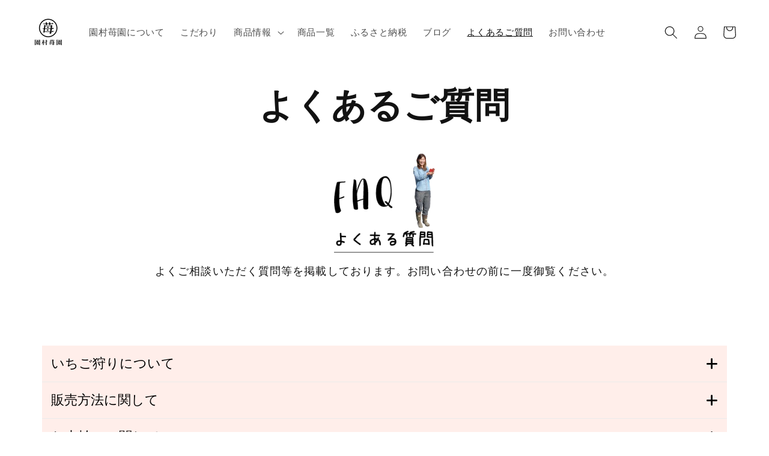

--- FILE ---
content_type: text/css
request_url: https://sonomuraberry.com/cdn/shop/t/7/assets/custom.css?v=117763031216066505121699956708
body_size: 609
content:
/** Shopify CDN: Minification failed

Line 79:0 Unexpected "}"
Line 108:42 Comments in CSS use "/* ... */" instead of "//"
Line 129:2 Comments in CSS use "/* ... */" instead of "//"

**/
body{
}

div#shopify-section-feature-columns{
  /*background: url(//sonomuraberry.com/cdn/shop/files/backa.png?v=2650836460114396396) repeat 0 50px;*/
}

h1,h2,h3,h4{
  letter-spacing: .1rem;
}

p{
/*   line-height: 2.5rem;
  letter-spacing: .1rem; */
}

/* スマホ */
@media only screen and (max-width: 750px) {
  p{
/*     font-size: 18px;
    line-height: 2.5rem;
    letter-spacing: .1rem; */
  }
  .page-width{
    padding-left:10px;
    padding-right:10px;
  }
  img {
    padding-top: 15px;
    padding-bottom: 15px;
  }
}




a{
/*   text-decoration: none;
  color: #26030A; */
}
/* .product-single__title{
  font-size: 1.8rem !important;
  line-height: 2.7rem;
  letter-spacing: .1rem; 
}
*/

/* .site-nav__link--active{
  border-bottom-color: #212529;
  border-bottom: 1px solid #26030A;
}
.site-nav__label{
  border-bottom: none;
}

.btn{
  border: 1px solid #212529;
}
 */
/* .about-message-box{
  margin-top: 25px;
}
.about-message{
  margin-top: 13px;
}
 */
/* .daihyo{
  position: absolute;
  bottom: 0px;
   */
/*  left: 50px;*/
}

/* .grid-view-item__title{
  font-size: 0.9rem !important;
}
 */
.harvest{
  margin-top: 50px;
}

/* .marker13{
  margin-top: 50px;
  margin-bottom: 30px;
  background:linear-gradient(transparent 90%, #ffc1e0 10%);
font-weight:bold; 
}

.div-image{
  margin-bottom: 30px;
}


.content-space{
  padding-top: 100px;
}
 */



@media screen and (min-width: 1024px) {　//幅1024px以上の場合に適用されるCSS
  /*fadein animation */
/*   .anim-box.fadeup.is-animated {
    animation: fadeup 1s cubic-bezier(0.33, 1, 0.68, 1) 1 forwards;
  }

  @keyframes fadeup {
    0% {
      transform: translateY(30px);
      opacity: 0;
    }
    80% {
      opacity: 1;
    }
    100% {
      opacity: 1;
      transform: translateY(0);
    }
  }
 */

  //CSS
/*   .matrix .bg-wrap,
  .matrix .bg-wrap .inn {
    display: block;
  }

  .matrix .bg-wrap {
    overflow: hidden;
    opacity: 0;
  }

  .matrix .bg-wrap + .bg-wrap {
    margin-top: 10px;
  }

  .matrix .bg-wrap .inn.large {
    font-size: 36px;
    font-weight: bold;
  }
  .matrix .bg-wrap .inn.small {
    font-size: 15px;
  }

  .matrix .bg-wrap .inn {
    opacity: 0;
    transform: matrix(1, 0, 0, 1, 0, 100);
    transition: 10s cubic-bezier(0.22, 1, 0.36, 1);
  }

  .matrix.is-animated .bg-wrap {
    opacity: 1;
  }

  .matrix.is-animated .bg-wrap .inn {
    opacity: 1;
    transform: matrix(1, 0, 0, 1, 0, 0);
  } */
}


/* .wide-contents{
  z-index: 1;
  width: 800px;
}
.z-1{
  z-index: -1;
  position: relative;
}
 */



/* .img-center{
    text-align: center;
}
.marker3 {
  background: linear-gradient(transparent 75%, #ffce5b 75%);
}

.faq-box{
  background-color: #D6EACC;
  padding: 50px 10px;
  border-radius: 10px;
}

.faq-box-each{
  margin-top: 50px;
  margin-bottom: 20px;
  background-color: white;
  border-radius: 10px;
  padding: 20px 40px;
}
 */

/* 配送料に関するコメント */
.custom_shipping{
  padding: 10px;
  background-color: #fffafa;
  margin-bottom: 10px;
}

/* Shopify規定のページ表示の枠を広げる */
.shopify-policy__container{
  max-width: 108ch;
}

/*　各ページのタイトルを中央寄せ */
.main-page-title{
  text-align: center;
}

/* PCプルダウンメニューの幅を広げる */ 
.list-menu--disclosure{
  width: 23rem !important;
}

--- FILE ---
content_type: text/javascript
request_url: https://sonomuraberry.com/cdn/shop/t/7/assets/globo.preorder.data_.min.js?v=133584777970321001991700710068
body_size: 2422
content:
GloboPreorderParams.preorderSettings = [];
GloboPreorderParams.settings = {"messageAboveFontSize":"14","messageBellowFontSize":"14","checkedPreorderBadge":false,"preorderShape":"rectangle","badgeFontFamily":"Alata","badgeFontVariant":"regular","checked":true,"badgeFontSize":"14","badgePosition":"top-right","badgePositionX":"6","badgePositionY":"6","badgeWidth":"75","badgeHeight":"75","colorButton":{"preorderTextColor":"#FFFFFF","preorderHoverTextColor":"#FFFFFF","preorderBackgroundColor":"#F35046","preorderHoverBackgroundColor":"#D61F2C","preorderBorderColor":"#F35046","preorderHoverBorderColor":"#D61F2C"},"colorMessageAbove":{"messageAboveTextColor":"#EE4444","messageAboveBackgoundColor":null},"colorMessageBellow":{"messageBellowTextColor":"#555555","messageBellowBackgoundColor":"#F5F3F3"},"colorNAMessage":{"naMessageTextColor":"#606060","naMessageBackgoundColor":"#FFFFFF","naMessageBorderColor":"#3A3A3A"},"colorBadge":{"badgeTextColor":"#FFFFFF","badgeBackgoundColor":"#F35046"},"cartWarning":{"enabled":false},"colorBisButton":{"bisTextColor":"#FFFFFF","bisHoverTextColor":"#FFFFFF","bisBackgroundColor":"#529dbd","bisHoverBackgroundColor":"#387e90","bisBorderColor":"#529dbd","bisHoverBorderColor":"#387e90"},"colorScButton":{"scTextColor":"#FFFFFF","scHoverTextColor":"#FFFFFF","scBackgroundColor":"#64c264","scHoverBackgroundColor":"#25a825","scBorderColor":"#64c264","scHoverBorderColor":"#25a825"},"customBisForm":{"bisFontSize":"16","display":"hidden","scFontSize":"16"},"bisActivityUpdates":{"autoSendAdmin":false,"quantityThreshold":"1"},"bisDeliveryPolicy":{"autoSendCustomer":false,"notificationRate":"1","notificationOrder":"asc","deliveryInterval":"1","minimumQuantity":"1","hideProduct":{"tags":null,"collections":null}},"bisProductSelling":"stop","hiddenLogoBis":false,"shippingPartialPayment":{"defaultShippingFee":"default","titleShippingFee":"Shipping Pre-order","conditionShippingFee":[{"from":"0","to":null,"fee":null}]},"alignMessage":{"messageAbove":"left","messageBellow":"left","limitMessage":"left"},"fontsizeMessage":{"limitMessage":"14"},"colorLimitMessage":{"limitMessageTextColor":"#000","limitMessageBackgroundColor":"#fdf7e3","limitMessageBorderColor":"#eec200"},"enableDeliveryPolicy":"auto","contactUs":false,"activeContactUs":false,"fieldsBisForm":[{"id":"selectVariant","title":"Select variant","label":"Select variant","placeholder":"","type":"selectVariant","icon":"CircleChevronDownMinor","requiredMessage":"Required","readOnly":true,"showLabel":false,"required":true,"showRequired":false},{"id":"email","title":"Email","label":"Email","placeholder":"Enter your email address","type":"email","icon":"EmailMajor","requiredMessage":"Required","invalidMessage":"Invalid email","readOnly":true,"showLabel":false,"required":true,"showRequired":false},{"id":"phone","title":"Phone","label":"Phone number","placeholder":"Phone number","icon":"PhoneMajor","type":"phone","showLabel":false,"readOnly":true,"requiredMessage":"Required","invalidMessage":"Phone invalid","required":true,"showRequired":false,"hidden":true,"validateIntlPhone":true}],"customCss":"","checkedBackInStock":false,"quickviewSupport":true,"partialPayment":false,"applyDiscount":false,"paymentDiscount":false,"removeBranding":true,"customTimezone":true};
GloboPreorderParams.translation = {"default":{"preorderText":"\u4e88\u7d04\u6ce8\u6587\u3059\u308b","messageAboveText":"\u73fe\u5728\u3001\u305f\u304f\u3055\u3093\u306e\u3054\u6ce8\u6587\u3092\u9802\u304d\u51fa\u8377\u4f5c\u696d\u304c\u975e\u5e38\u306b\u7acb\u3066\u8fbc\u3093\u3067\u3044\u308b\u305f\u3081\u4e00\u6642\u7684\u306b\u51fa\u8377\u3092\u505c\u6b62\u3055\u305b\u3066\u9802\u3044\u3066\u304a\u308a\u307e\u3059\u3002\u51fa\u8377\u518d\u958b\u306f\uff14\u6708\u3092\u4e88\u5b9a\u3057\u3066\u304a\u308a\u4e88\u7d04\u3054\u6ce8\u6587\u3092\u9802\u3044\u305f\u5206\u304b\u3089\u9806\u6b21\u51fa\u8377\u3092\u518d\u4f1a\u81f4\u3057\u307e\u3059\u3002\u3054\u8ff7\u60d1\u3092\u304a\u639b\u3051\u3044\u305f\u3057\u307e\u3059\u304c\u3001\u3054\u5e0c\u671b\u306e\u65b9\u306f\u4e88\u7d04\u6ce8\u6587\u304a\u9858\u3044\u81f4\u3057\u307e\u3059\u3002","messageBellowText":null,"naMessageText":"\u3054\u5229\u7528\u3067\u304d\u307e\u305b\u3093","preorderLimitMessage":"\u51fa\u8377\u3067\u304d\u308b\u6570\u91cf\u306e\u307f\u3068\u306a\u3063\u3066\u3044\u307e\u3059\u3002","outOfStockMessage":"\u51fa\u8377\u3067\u304d\u308b\u6570\u91cf\u306f\u3042\u306a\u305f\u304c\u8cfc\u5165\u3057\u3088\u3046\u3068\u3057\u3066\u3044\u308b\u3088\u308a\u3082\u5c11\u306a\u3044\u3067\u3059\u3002\u4e00\u90e8\u306e\u5546\u54c1\u306f\u5148\u884c\u4e88\u7d04\u3068\u306a\u308a\u307e\u3059\u3002\u7d99\u7d9a\u3057\u307e\u3059\u304b\uff1f","labelCountdownStart":"\u4e88\u7d04\u6ce8\u6587\u958b\u59cb\u65e5\uff1a","labelCountdownEnd":"\u4e88\u7d04\u6ce8\u6587\u7d42\u4e86\u65e5\uff1a","labelCountdownDays":"Days","labelCountdownHours":"Hours","labelCountdownMinutes":"Minutes","labelCountdownSeconds":"Second","preorderBadge":"\u4e8b\u524d\u4e88\u7d04","preorderedItemlabel":"\u3054\u6ce8\u610f\uff1a\u4e8b\u524d\u4e88\u7d04\u5546\u54c1","cartWarningTitle":"\u8b66\u544a\uff1a\u30ab\u30fc\u30c8\u306b\u540c\u69d8\u306e\u4e88\u7d04\u6ce8\u6587\u304c\u3042\u308a\u307e\u3059","cartWarningContent":"\u5728\u5eab\u306e\u3042\u308b\u5546\u54c1\u306e\u767a\u9001\u306f\u3001\u5148\u884c\u4e88\u7d04\u5546\u54c1\u306e\u767a\u9001\u6e96\u5099\u304c\u6574\u3046\u307e\u3067\u9045\u308c\u308b\u5834\u5408\u304c\u3042\u308a\u307e\u3059\u3002","cartWarningCheckboxLabel":"\u540c\u3058\u30e1\u30c3\u30bb\u30fc\u30b8\u3092\u4eca\u5f8c\u306f\u8868\u793a\u3057\u306a\u3044","partialPaymentLabel":"\u304a\u652f\u6255\u3044\u30aa\u30d7\u30b7\u30e7\u30f3","partialPaymentOptionFull":"\u5168\u984d\u304a\u652f\u6255\u3044","partialPaymentOptionPart":"\u4e00\u90e8\u652f\u6255\u3044","preorderPrice":"\u4e8b\u524d\u4e88\u7d04\u4fa1\u683c","partialPaymentTitle":"\u524d\u6255\u3044\u91d1\u984d {{product.title}} ({{variant.title}})","cartWarningLimitMessage":"\u30ab\u30fc\u30c8\u306b\u8ffd\u52a0\u3067\u304d\u308b\u4e88\u7d04\u6ce8\u6587\u5546\u54c1\u306f\u307e\u3060\u3042\u308a\u307e\u3059","cartWarningEndLimitMessage":"The number of products that can be pre-ordered has reached the limit","cartWarningAlertMessage":"\u4e88\u7d04\u53ef\u80fd\u306a\u5546\u54c1\u6570\u306b\u9650\u308a\u304c\u3042\u308a\u307e\u3059","bisTextButton":"\u5229\u7528\u53ef\u80fd\u306a\u5834\u5408\u306f\u30e1\u30fc\u30eb\u3057\u3066\u304f\u3060\u3055\u3044","bisTitleForm":"\u5229\u7528\u53ef\u80fd\u306a\u5834\u5408\u306f\u30e1\u30fc\u30eb\u3057\u3066\u304f\u3060\u3055\u3044","bisHeaderContent":"\u4ee5\u4e0b\u306b\u30e1\u30fc\u30eb\u30a2\u30c9\u30ec\u30b9\u3092\u767b\u9332\u3057\u3066\u3001\u6d88\u8cbb\u767a\u9001\u304c\u53ef\u80fd\u306b\u306a\u3063\u305f\u5834\u5408\u3001\u6b21\u7b2c\u30e1\u30fc\u30eb\u3092\u53d7\u4fe1\u3057\u3066\u200b\u200b\u304f\u3060\u3055\u3044","bisPlaceHolderEmail":"\u30e1\u30fc\u30eb\u30a2\u30c9\u30ec\u30b9","bisSubscribeTextButton":"\u7533\u3057\u8fbc\u3080","bisFooterContent":"\u5546\u54c1\u304c\u767a\u9001\u53ef\u80fd\u306b\u306a\u308a\u6b21\u7b2c\u30e1\u30fc\u30eb\u3092\u304a\u9001\u308a\u3057\u307e\u3059","bisSubscribeSuccess":"\u767b\u9332\u3055\u308c\u307e\u3057\u305f","bisSubscribeFail":"\u3042\u306a\u305f\u304c\u5165\u529b\u3057\u305f\u30e1\u30fc\u30eb\u30a2\u30c9\u30ec\u30b9\u306f\u7121\u52b9\u3067\u3059","bisSubscribeRegistered":"\u3042\u306a\u305f\u306e\u30e1\u30fc\u30eb\u30a2\u30c9\u30ec\u30b9\u306f\u65e2\u306b\u767b\u9332\u3055\u308c\u3066\u3044\u307e\u3059","bisSubscribeRequired":"\u30e1\u30fc\u30eb\u30a2\u30c9\u30ec\u30b9\u304c\u5fc5\u8981\u3067\u3059","selectVariantLabelBisForm":"Select variant","selectVariantPlaceholderBisForm":null,"selectVariantRequiredBisForm":"Required","emailLabelBisForm":"Email","emailPlaceholderBisForm":"\u30e1\u30fc\u30eb\u30a2\u30c9\u30ec\u30b9","emailRequiredBisForm":"\u30e1\u30fc\u30eb\u30a2\u30c9\u30ec\u30b9\u304c\u5fc5\u8981\u3067\u3059","emailInvalidBisForm":"\u3042\u306a\u305f\u304c\u5165\u529b\u3057\u305f\u30e1\u30fc\u30eb\u30a2\u30c9\u30ec\u30b9\u306f\u7121\u52b9\u3067\u3059","phoneLabelBisForm":"Phone number","phonePlaceholderBisForm":"Phone number","phoneRequiredBisForm":"Required","phoneInvalidBisForm":"Phone invalid","comingSoonText":"Coming soon","preorderLabel":"Pre-order","preorderContactLink":"Reach out for more information \u2192","bisPhoneRegistered":"Your phone is registered on this product","bisEmailAlertTitle":"Email","bisSmsAlertTitle":"SMS","soldoutText":"Sold out"}};
GloboPreorderParams.thirdPartyIntegration = {"eventGGAnalytics":{"preorder":{"enableFunction":false,"eventCategory":":product_type (Globo Pre-order)","eventAction":"Added pre-order product","eventLabel":"Add event pre-order"},"backinstock":{"enableFunction":false,"eventCategory":":product_type (Globo Pre-order)","eventAction":"Subscribed back in stock product","eventLabel":"Add event back in stock"}}};
GloboPreorderParams.defaultSetting = {"messageAboveFontSize":"14","messageBellowFontSize":"14","checkedPreorderBadge":false,"preorderShape":"rectangle","badgeFontFamily":"Alata","badgeFontVariant":"regular","checked":false,"badgeFontSize":"14","badgePosition":"top-right","badgePositionX":"6","badgePositionY":"6","badgeWidth":"75","badgeHeight":"75","colorButton":{"preorderTextColor":"#FFFFFF","preorderHoverTextColor":"#FFFFFF","preorderBackgroundColor":"#F35046","preorderHoverBackgroundColor":"#D61F2C","preorderBorderColor":"#F35046","preorderHoverBorderColor":"#D61F2C"},"colorMessageAbove":{"messageAboveTextColor":"#EE4444","messageAboveBackgoundColor":null},"colorMessageBellow":{"messageBellowTextColor":"#555555","messageBellowBackgoundColor":"#F5F3F3"},"alignMessage":{"messageAbove":"left","messageBellow":"left","limitMessage":"left"},"fontsizeMessage":{"limitMessage":"14"},"colorNAMessage":{"naMessageTextColor":"#606060","naMessageBackgoundColor":"#FFFFFF","naMessageBorderColor":"#3A3A3A"},"colorComingSoonButton":{"comingSoonBtnTextColor":"#606060","comingSoonBtnBackgoundColor":"#FFFFFF","comingSoonBtnBorderColor":"#3A3A3A"},"colorLimitMessage":{"limitMessageTextColor":"#000","limitMessageBackgroundColor":"#fdf7e3","limitMessageBorderColor":"#eec200"},"colorBadge":{"badgeTextColor":"#FFFFFF","badgeBackgoundColor":"#F35046"},"cartWarning":{"enabled":false},"colorBisButton":{"bisTextColor":"#FFFFFF","bisHoverTextColor":"#FFFFFF","bisBackgroundColor":"#529dbd","bisHoverBackgroundColor":"#387e90","bisBorderColor":"#529dbd","bisHoverBorderColor":"#387e90"},"colorScButton":{"scTextColor":"#FFFFFF","scHoverTextColor":"#FFFFFF","scBackgroundColor":"#64c264","scHoverBackgroundColor":"#25a825","scBorderColor":"#64c264","scHoverBorderColor":"#25a825"},"customBisForm":{"display":"button","bisFontSize":"16","scFontSize":"16"},"bisDeliveryPolicy":{"autoSendCustomer":false,"notificationRate":"1","notificationOrder":"asc","deliveryInterval":"1","minimumQuantity":"1","hideProduct":{"tags":[],"collections":[]}},"bisActivityUpdates":{"autoSendAdmin":false,"quantityThreshold":"1"},"enableDeliveryPolicy":"auto","bisProductSelling":"stop","hiddenLogoBis":false,"hiddenHeaderBis":false,"hiddenHeaderDescriptionBis":false,"hiddenProductInfor":false,"hiddenProductImage":false,"hiddenProductPrice":false,"hiddenFooterBis":false,"shippingPartialPayment":{"defaultShippingFee":"default","titleShippingFee":"Pre-order Shipping","conditionShippingFee":[{"from":"0","to":"","fee":""}]},"contactUs":false,"activeContactUs":false,"order":{"tag":"pre-order"},"collection":{"showBadgeOnly":"firstPreorder","showPreorderBtn":true,"showMessages":false,"showPaymentOption":false},"timezone":"store","aliasFromEmail":"","aliasFormName":"","aliasReplyEmail":"","fieldsBisForm":[{"id":"selectVariant","title":"Select variant","label":"Select variant","placeholder":"","type":"selectVariant","icon":"CircleChevronDownMinor","requiredMessage":"Required","readOnly":true,"showLabel":false,"required":true,"showRequired":false},{"id":"email","title":"Email","label":"Email","placeholder":"Enter your email address","type":"email","icon":"EmailMajor","requiredMessage":"Required","invalidMessage":"Invalid email","readOnly":true,"showLabel":false,"required":true,"showRequired":false},{"id":"phone","title":"Phone","label":"Phone number","placeholder":"Phone number","icon":"PhoneMajor","type":"phone","showLabel":false,"readOnly":true,"requiredMessage":"Required","invalidMessage":"Phone invalid","required":true,"showRequired":false,"hidden":true,"validateIntlPhone":true}],"cart":{"showLineItem":false,"contactSubject":"Pre-order information","lineItemBackgroundColor":"#c7ebfe","lineItemBorderColor":"#0788ca","lineItemTextColor":"#2e2a39b3","lineItemIconColor":"#0788ca","lineItemFontSize":"14","lineItemFontWeight":"400"},"preorderLabel":{"enabled":false,"labelTextColor":"#fff","labelBackgroundColor":"#334fb4","labelBorderColor":"#334fb4","labelFontSize":"14","labelFontWeight":"400"},"colorAlertButton":{"alertTextColor":"#fff","alertBackgroundColor":"#64c264"},"alertButton":{"fontSize":"14","fontWeight":"400"},"comingSoonBtn":false,"showBisSms":true,"showBisEmail":true,"showBisSelectOption":false,"bisCustomerRegistered":{"enable":false,"sendTo":""},"autoSendEmail":true,"autoSendSms":true};
GloboPreorderParams.defaultTranslation = {"default":{"preorderText":"Pre Order","messageAboveText":"Don't miss out - Grab yours now before we sell out again!","messageBellowText":"We will fulfill the item as soon as it becomes available","naMessageText":"Not available for Pre order","comingSoonText":"Coming soon","soldoutText":"Sold out","preorderLimitMessage":"Only :stock items left in stock","outOfStockMessage":"Inventory level is :stock.It is less than you are trying to purchase. Some of the items will be pre-ordered. Continue?","labelCountdownStart":"Coming soon","labelCountdownEnd":"Pre-Order ending in","labelCountdownDays":"Days","labelCountdownHours":"Hours","labelCountdownMinutes":"Minutes","labelCountdownSeconds":"Second","preorderBadge":"Pre Order","preorderLabel":"Pre-order","preorderedItemlabel":"Pre-order item","preorderContactLink":"Reach out for more information \u2192","cartWarningTitle":"Warning => you have pre-order and in-stock in the same cart","cartWarningContent":"Shipment of your in-stock items may be delayed until your pre-order item is ready for shipping.","cartWarningCheckboxLabel":"Don't show this again","partialPaymentLabel":"Payment option","partialPaymentOptionFull":"Full Payment","partialPaymentOptionPart":"Partial Payment","preorderPrice":"PreOrder Price","partialPaymentTitle":"Prepaid amount for {{product.title}} ({{variant.title}})","cartWarningLimitMessage":"There are still :stock pre-order items that can be added to the cart","cartWarningEndLimitMessage":"The number of products that can be pre-ordered has reached the limit","cartWarningAlertMessage":"There are still :stock pre-order items that can be added to the cart. You can purchase up to :max products","bisTextButton":"Email me when available","bisTitleForm":"Email me when available","bisHeaderContent":"Register your email address below to receive an email as soon as this becomes available again","bisPlaceHolderEmail":"Enter your email","bisSubscribeTextButton":"SUBSCRIBE","bisFooterContent":"We will send you an email once the product becomes available. Your email address will not be shared with anyone else","bisSubscribeSuccess":"Your notification has been registered","bisSubscribeFail":"The email address you entered is invalid","bisSubscribeRegistered":"Your email address is registered on this product","bisSubscribeRequired":"The email address is required","bisPhoneRegistered":"Your phone is registered on this product","bisEmailAlertTitle":"Email","bisSmsAlertTitle":"SMS","partialPaymentSaveLavel":"Save"}};